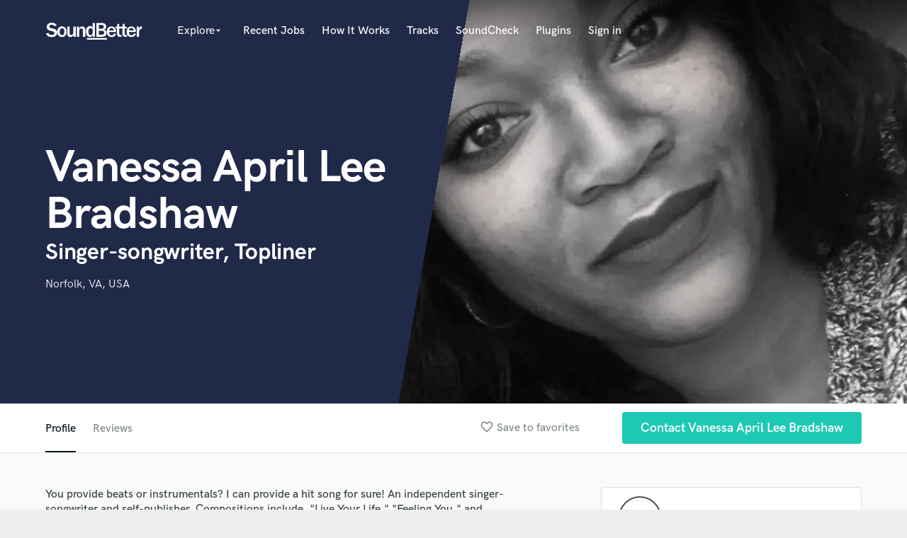

--- FILE ---
content_type: text/html; charset=utf-8
request_url: https://www.google.com/recaptcha/api2/anchor?ar=1&k=6Ldz1-ISAAAAAC-cNJnj4siHO0Gswu3die0mxASV&co=aHR0cHM6Ly93d3cuc291bmRiZXR0ZXIuY29tOjQ0Mw..&hl=en&v=N67nZn4AqZkNcbeMu4prBgzg&size=normal&anchor-ms=20000&execute-ms=30000&cb=z32utpsa1d5e
body_size: 49428
content:
<!DOCTYPE HTML><html dir="ltr" lang="en"><head><meta http-equiv="Content-Type" content="text/html; charset=UTF-8">
<meta http-equiv="X-UA-Compatible" content="IE=edge">
<title>reCAPTCHA</title>
<style type="text/css">
/* cyrillic-ext */
@font-face {
  font-family: 'Roboto';
  font-style: normal;
  font-weight: 400;
  font-stretch: 100%;
  src: url(//fonts.gstatic.com/s/roboto/v48/KFO7CnqEu92Fr1ME7kSn66aGLdTylUAMa3GUBHMdazTgWw.woff2) format('woff2');
  unicode-range: U+0460-052F, U+1C80-1C8A, U+20B4, U+2DE0-2DFF, U+A640-A69F, U+FE2E-FE2F;
}
/* cyrillic */
@font-face {
  font-family: 'Roboto';
  font-style: normal;
  font-weight: 400;
  font-stretch: 100%;
  src: url(//fonts.gstatic.com/s/roboto/v48/KFO7CnqEu92Fr1ME7kSn66aGLdTylUAMa3iUBHMdazTgWw.woff2) format('woff2');
  unicode-range: U+0301, U+0400-045F, U+0490-0491, U+04B0-04B1, U+2116;
}
/* greek-ext */
@font-face {
  font-family: 'Roboto';
  font-style: normal;
  font-weight: 400;
  font-stretch: 100%;
  src: url(//fonts.gstatic.com/s/roboto/v48/KFO7CnqEu92Fr1ME7kSn66aGLdTylUAMa3CUBHMdazTgWw.woff2) format('woff2');
  unicode-range: U+1F00-1FFF;
}
/* greek */
@font-face {
  font-family: 'Roboto';
  font-style: normal;
  font-weight: 400;
  font-stretch: 100%;
  src: url(//fonts.gstatic.com/s/roboto/v48/KFO7CnqEu92Fr1ME7kSn66aGLdTylUAMa3-UBHMdazTgWw.woff2) format('woff2');
  unicode-range: U+0370-0377, U+037A-037F, U+0384-038A, U+038C, U+038E-03A1, U+03A3-03FF;
}
/* math */
@font-face {
  font-family: 'Roboto';
  font-style: normal;
  font-weight: 400;
  font-stretch: 100%;
  src: url(//fonts.gstatic.com/s/roboto/v48/KFO7CnqEu92Fr1ME7kSn66aGLdTylUAMawCUBHMdazTgWw.woff2) format('woff2');
  unicode-range: U+0302-0303, U+0305, U+0307-0308, U+0310, U+0312, U+0315, U+031A, U+0326-0327, U+032C, U+032F-0330, U+0332-0333, U+0338, U+033A, U+0346, U+034D, U+0391-03A1, U+03A3-03A9, U+03B1-03C9, U+03D1, U+03D5-03D6, U+03F0-03F1, U+03F4-03F5, U+2016-2017, U+2034-2038, U+203C, U+2040, U+2043, U+2047, U+2050, U+2057, U+205F, U+2070-2071, U+2074-208E, U+2090-209C, U+20D0-20DC, U+20E1, U+20E5-20EF, U+2100-2112, U+2114-2115, U+2117-2121, U+2123-214F, U+2190, U+2192, U+2194-21AE, U+21B0-21E5, U+21F1-21F2, U+21F4-2211, U+2213-2214, U+2216-22FF, U+2308-230B, U+2310, U+2319, U+231C-2321, U+2336-237A, U+237C, U+2395, U+239B-23B7, U+23D0, U+23DC-23E1, U+2474-2475, U+25AF, U+25B3, U+25B7, U+25BD, U+25C1, U+25CA, U+25CC, U+25FB, U+266D-266F, U+27C0-27FF, U+2900-2AFF, U+2B0E-2B11, U+2B30-2B4C, U+2BFE, U+3030, U+FF5B, U+FF5D, U+1D400-1D7FF, U+1EE00-1EEFF;
}
/* symbols */
@font-face {
  font-family: 'Roboto';
  font-style: normal;
  font-weight: 400;
  font-stretch: 100%;
  src: url(//fonts.gstatic.com/s/roboto/v48/KFO7CnqEu92Fr1ME7kSn66aGLdTylUAMaxKUBHMdazTgWw.woff2) format('woff2');
  unicode-range: U+0001-000C, U+000E-001F, U+007F-009F, U+20DD-20E0, U+20E2-20E4, U+2150-218F, U+2190, U+2192, U+2194-2199, U+21AF, U+21E6-21F0, U+21F3, U+2218-2219, U+2299, U+22C4-22C6, U+2300-243F, U+2440-244A, U+2460-24FF, U+25A0-27BF, U+2800-28FF, U+2921-2922, U+2981, U+29BF, U+29EB, U+2B00-2BFF, U+4DC0-4DFF, U+FFF9-FFFB, U+10140-1018E, U+10190-1019C, U+101A0, U+101D0-101FD, U+102E0-102FB, U+10E60-10E7E, U+1D2C0-1D2D3, U+1D2E0-1D37F, U+1F000-1F0FF, U+1F100-1F1AD, U+1F1E6-1F1FF, U+1F30D-1F30F, U+1F315, U+1F31C, U+1F31E, U+1F320-1F32C, U+1F336, U+1F378, U+1F37D, U+1F382, U+1F393-1F39F, U+1F3A7-1F3A8, U+1F3AC-1F3AF, U+1F3C2, U+1F3C4-1F3C6, U+1F3CA-1F3CE, U+1F3D4-1F3E0, U+1F3ED, U+1F3F1-1F3F3, U+1F3F5-1F3F7, U+1F408, U+1F415, U+1F41F, U+1F426, U+1F43F, U+1F441-1F442, U+1F444, U+1F446-1F449, U+1F44C-1F44E, U+1F453, U+1F46A, U+1F47D, U+1F4A3, U+1F4B0, U+1F4B3, U+1F4B9, U+1F4BB, U+1F4BF, U+1F4C8-1F4CB, U+1F4D6, U+1F4DA, U+1F4DF, U+1F4E3-1F4E6, U+1F4EA-1F4ED, U+1F4F7, U+1F4F9-1F4FB, U+1F4FD-1F4FE, U+1F503, U+1F507-1F50B, U+1F50D, U+1F512-1F513, U+1F53E-1F54A, U+1F54F-1F5FA, U+1F610, U+1F650-1F67F, U+1F687, U+1F68D, U+1F691, U+1F694, U+1F698, U+1F6AD, U+1F6B2, U+1F6B9-1F6BA, U+1F6BC, U+1F6C6-1F6CF, U+1F6D3-1F6D7, U+1F6E0-1F6EA, U+1F6F0-1F6F3, U+1F6F7-1F6FC, U+1F700-1F7FF, U+1F800-1F80B, U+1F810-1F847, U+1F850-1F859, U+1F860-1F887, U+1F890-1F8AD, U+1F8B0-1F8BB, U+1F8C0-1F8C1, U+1F900-1F90B, U+1F93B, U+1F946, U+1F984, U+1F996, U+1F9E9, U+1FA00-1FA6F, U+1FA70-1FA7C, U+1FA80-1FA89, U+1FA8F-1FAC6, U+1FACE-1FADC, U+1FADF-1FAE9, U+1FAF0-1FAF8, U+1FB00-1FBFF;
}
/* vietnamese */
@font-face {
  font-family: 'Roboto';
  font-style: normal;
  font-weight: 400;
  font-stretch: 100%;
  src: url(//fonts.gstatic.com/s/roboto/v48/KFO7CnqEu92Fr1ME7kSn66aGLdTylUAMa3OUBHMdazTgWw.woff2) format('woff2');
  unicode-range: U+0102-0103, U+0110-0111, U+0128-0129, U+0168-0169, U+01A0-01A1, U+01AF-01B0, U+0300-0301, U+0303-0304, U+0308-0309, U+0323, U+0329, U+1EA0-1EF9, U+20AB;
}
/* latin-ext */
@font-face {
  font-family: 'Roboto';
  font-style: normal;
  font-weight: 400;
  font-stretch: 100%;
  src: url(//fonts.gstatic.com/s/roboto/v48/KFO7CnqEu92Fr1ME7kSn66aGLdTylUAMa3KUBHMdazTgWw.woff2) format('woff2');
  unicode-range: U+0100-02BA, U+02BD-02C5, U+02C7-02CC, U+02CE-02D7, U+02DD-02FF, U+0304, U+0308, U+0329, U+1D00-1DBF, U+1E00-1E9F, U+1EF2-1EFF, U+2020, U+20A0-20AB, U+20AD-20C0, U+2113, U+2C60-2C7F, U+A720-A7FF;
}
/* latin */
@font-face {
  font-family: 'Roboto';
  font-style: normal;
  font-weight: 400;
  font-stretch: 100%;
  src: url(//fonts.gstatic.com/s/roboto/v48/KFO7CnqEu92Fr1ME7kSn66aGLdTylUAMa3yUBHMdazQ.woff2) format('woff2');
  unicode-range: U+0000-00FF, U+0131, U+0152-0153, U+02BB-02BC, U+02C6, U+02DA, U+02DC, U+0304, U+0308, U+0329, U+2000-206F, U+20AC, U+2122, U+2191, U+2193, U+2212, U+2215, U+FEFF, U+FFFD;
}
/* cyrillic-ext */
@font-face {
  font-family: 'Roboto';
  font-style: normal;
  font-weight: 500;
  font-stretch: 100%;
  src: url(//fonts.gstatic.com/s/roboto/v48/KFO7CnqEu92Fr1ME7kSn66aGLdTylUAMa3GUBHMdazTgWw.woff2) format('woff2');
  unicode-range: U+0460-052F, U+1C80-1C8A, U+20B4, U+2DE0-2DFF, U+A640-A69F, U+FE2E-FE2F;
}
/* cyrillic */
@font-face {
  font-family: 'Roboto';
  font-style: normal;
  font-weight: 500;
  font-stretch: 100%;
  src: url(//fonts.gstatic.com/s/roboto/v48/KFO7CnqEu92Fr1ME7kSn66aGLdTylUAMa3iUBHMdazTgWw.woff2) format('woff2');
  unicode-range: U+0301, U+0400-045F, U+0490-0491, U+04B0-04B1, U+2116;
}
/* greek-ext */
@font-face {
  font-family: 'Roboto';
  font-style: normal;
  font-weight: 500;
  font-stretch: 100%;
  src: url(//fonts.gstatic.com/s/roboto/v48/KFO7CnqEu92Fr1ME7kSn66aGLdTylUAMa3CUBHMdazTgWw.woff2) format('woff2');
  unicode-range: U+1F00-1FFF;
}
/* greek */
@font-face {
  font-family: 'Roboto';
  font-style: normal;
  font-weight: 500;
  font-stretch: 100%;
  src: url(//fonts.gstatic.com/s/roboto/v48/KFO7CnqEu92Fr1ME7kSn66aGLdTylUAMa3-UBHMdazTgWw.woff2) format('woff2');
  unicode-range: U+0370-0377, U+037A-037F, U+0384-038A, U+038C, U+038E-03A1, U+03A3-03FF;
}
/* math */
@font-face {
  font-family: 'Roboto';
  font-style: normal;
  font-weight: 500;
  font-stretch: 100%;
  src: url(//fonts.gstatic.com/s/roboto/v48/KFO7CnqEu92Fr1ME7kSn66aGLdTylUAMawCUBHMdazTgWw.woff2) format('woff2');
  unicode-range: U+0302-0303, U+0305, U+0307-0308, U+0310, U+0312, U+0315, U+031A, U+0326-0327, U+032C, U+032F-0330, U+0332-0333, U+0338, U+033A, U+0346, U+034D, U+0391-03A1, U+03A3-03A9, U+03B1-03C9, U+03D1, U+03D5-03D6, U+03F0-03F1, U+03F4-03F5, U+2016-2017, U+2034-2038, U+203C, U+2040, U+2043, U+2047, U+2050, U+2057, U+205F, U+2070-2071, U+2074-208E, U+2090-209C, U+20D0-20DC, U+20E1, U+20E5-20EF, U+2100-2112, U+2114-2115, U+2117-2121, U+2123-214F, U+2190, U+2192, U+2194-21AE, U+21B0-21E5, U+21F1-21F2, U+21F4-2211, U+2213-2214, U+2216-22FF, U+2308-230B, U+2310, U+2319, U+231C-2321, U+2336-237A, U+237C, U+2395, U+239B-23B7, U+23D0, U+23DC-23E1, U+2474-2475, U+25AF, U+25B3, U+25B7, U+25BD, U+25C1, U+25CA, U+25CC, U+25FB, U+266D-266F, U+27C0-27FF, U+2900-2AFF, U+2B0E-2B11, U+2B30-2B4C, U+2BFE, U+3030, U+FF5B, U+FF5D, U+1D400-1D7FF, U+1EE00-1EEFF;
}
/* symbols */
@font-face {
  font-family: 'Roboto';
  font-style: normal;
  font-weight: 500;
  font-stretch: 100%;
  src: url(//fonts.gstatic.com/s/roboto/v48/KFO7CnqEu92Fr1ME7kSn66aGLdTylUAMaxKUBHMdazTgWw.woff2) format('woff2');
  unicode-range: U+0001-000C, U+000E-001F, U+007F-009F, U+20DD-20E0, U+20E2-20E4, U+2150-218F, U+2190, U+2192, U+2194-2199, U+21AF, U+21E6-21F0, U+21F3, U+2218-2219, U+2299, U+22C4-22C6, U+2300-243F, U+2440-244A, U+2460-24FF, U+25A0-27BF, U+2800-28FF, U+2921-2922, U+2981, U+29BF, U+29EB, U+2B00-2BFF, U+4DC0-4DFF, U+FFF9-FFFB, U+10140-1018E, U+10190-1019C, U+101A0, U+101D0-101FD, U+102E0-102FB, U+10E60-10E7E, U+1D2C0-1D2D3, U+1D2E0-1D37F, U+1F000-1F0FF, U+1F100-1F1AD, U+1F1E6-1F1FF, U+1F30D-1F30F, U+1F315, U+1F31C, U+1F31E, U+1F320-1F32C, U+1F336, U+1F378, U+1F37D, U+1F382, U+1F393-1F39F, U+1F3A7-1F3A8, U+1F3AC-1F3AF, U+1F3C2, U+1F3C4-1F3C6, U+1F3CA-1F3CE, U+1F3D4-1F3E0, U+1F3ED, U+1F3F1-1F3F3, U+1F3F5-1F3F7, U+1F408, U+1F415, U+1F41F, U+1F426, U+1F43F, U+1F441-1F442, U+1F444, U+1F446-1F449, U+1F44C-1F44E, U+1F453, U+1F46A, U+1F47D, U+1F4A3, U+1F4B0, U+1F4B3, U+1F4B9, U+1F4BB, U+1F4BF, U+1F4C8-1F4CB, U+1F4D6, U+1F4DA, U+1F4DF, U+1F4E3-1F4E6, U+1F4EA-1F4ED, U+1F4F7, U+1F4F9-1F4FB, U+1F4FD-1F4FE, U+1F503, U+1F507-1F50B, U+1F50D, U+1F512-1F513, U+1F53E-1F54A, U+1F54F-1F5FA, U+1F610, U+1F650-1F67F, U+1F687, U+1F68D, U+1F691, U+1F694, U+1F698, U+1F6AD, U+1F6B2, U+1F6B9-1F6BA, U+1F6BC, U+1F6C6-1F6CF, U+1F6D3-1F6D7, U+1F6E0-1F6EA, U+1F6F0-1F6F3, U+1F6F7-1F6FC, U+1F700-1F7FF, U+1F800-1F80B, U+1F810-1F847, U+1F850-1F859, U+1F860-1F887, U+1F890-1F8AD, U+1F8B0-1F8BB, U+1F8C0-1F8C1, U+1F900-1F90B, U+1F93B, U+1F946, U+1F984, U+1F996, U+1F9E9, U+1FA00-1FA6F, U+1FA70-1FA7C, U+1FA80-1FA89, U+1FA8F-1FAC6, U+1FACE-1FADC, U+1FADF-1FAE9, U+1FAF0-1FAF8, U+1FB00-1FBFF;
}
/* vietnamese */
@font-face {
  font-family: 'Roboto';
  font-style: normal;
  font-weight: 500;
  font-stretch: 100%;
  src: url(//fonts.gstatic.com/s/roboto/v48/KFO7CnqEu92Fr1ME7kSn66aGLdTylUAMa3OUBHMdazTgWw.woff2) format('woff2');
  unicode-range: U+0102-0103, U+0110-0111, U+0128-0129, U+0168-0169, U+01A0-01A1, U+01AF-01B0, U+0300-0301, U+0303-0304, U+0308-0309, U+0323, U+0329, U+1EA0-1EF9, U+20AB;
}
/* latin-ext */
@font-face {
  font-family: 'Roboto';
  font-style: normal;
  font-weight: 500;
  font-stretch: 100%;
  src: url(//fonts.gstatic.com/s/roboto/v48/KFO7CnqEu92Fr1ME7kSn66aGLdTylUAMa3KUBHMdazTgWw.woff2) format('woff2');
  unicode-range: U+0100-02BA, U+02BD-02C5, U+02C7-02CC, U+02CE-02D7, U+02DD-02FF, U+0304, U+0308, U+0329, U+1D00-1DBF, U+1E00-1E9F, U+1EF2-1EFF, U+2020, U+20A0-20AB, U+20AD-20C0, U+2113, U+2C60-2C7F, U+A720-A7FF;
}
/* latin */
@font-face {
  font-family: 'Roboto';
  font-style: normal;
  font-weight: 500;
  font-stretch: 100%;
  src: url(//fonts.gstatic.com/s/roboto/v48/KFO7CnqEu92Fr1ME7kSn66aGLdTylUAMa3yUBHMdazQ.woff2) format('woff2');
  unicode-range: U+0000-00FF, U+0131, U+0152-0153, U+02BB-02BC, U+02C6, U+02DA, U+02DC, U+0304, U+0308, U+0329, U+2000-206F, U+20AC, U+2122, U+2191, U+2193, U+2212, U+2215, U+FEFF, U+FFFD;
}
/* cyrillic-ext */
@font-face {
  font-family: 'Roboto';
  font-style: normal;
  font-weight: 900;
  font-stretch: 100%;
  src: url(//fonts.gstatic.com/s/roboto/v48/KFO7CnqEu92Fr1ME7kSn66aGLdTylUAMa3GUBHMdazTgWw.woff2) format('woff2');
  unicode-range: U+0460-052F, U+1C80-1C8A, U+20B4, U+2DE0-2DFF, U+A640-A69F, U+FE2E-FE2F;
}
/* cyrillic */
@font-face {
  font-family: 'Roboto';
  font-style: normal;
  font-weight: 900;
  font-stretch: 100%;
  src: url(//fonts.gstatic.com/s/roboto/v48/KFO7CnqEu92Fr1ME7kSn66aGLdTylUAMa3iUBHMdazTgWw.woff2) format('woff2');
  unicode-range: U+0301, U+0400-045F, U+0490-0491, U+04B0-04B1, U+2116;
}
/* greek-ext */
@font-face {
  font-family: 'Roboto';
  font-style: normal;
  font-weight: 900;
  font-stretch: 100%;
  src: url(//fonts.gstatic.com/s/roboto/v48/KFO7CnqEu92Fr1ME7kSn66aGLdTylUAMa3CUBHMdazTgWw.woff2) format('woff2');
  unicode-range: U+1F00-1FFF;
}
/* greek */
@font-face {
  font-family: 'Roboto';
  font-style: normal;
  font-weight: 900;
  font-stretch: 100%;
  src: url(//fonts.gstatic.com/s/roboto/v48/KFO7CnqEu92Fr1ME7kSn66aGLdTylUAMa3-UBHMdazTgWw.woff2) format('woff2');
  unicode-range: U+0370-0377, U+037A-037F, U+0384-038A, U+038C, U+038E-03A1, U+03A3-03FF;
}
/* math */
@font-face {
  font-family: 'Roboto';
  font-style: normal;
  font-weight: 900;
  font-stretch: 100%;
  src: url(//fonts.gstatic.com/s/roboto/v48/KFO7CnqEu92Fr1ME7kSn66aGLdTylUAMawCUBHMdazTgWw.woff2) format('woff2');
  unicode-range: U+0302-0303, U+0305, U+0307-0308, U+0310, U+0312, U+0315, U+031A, U+0326-0327, U+032C, U+032F-0330, U+0332-0333, U+0338, U+033A, U+0346, U+034D, U+0391-03A1, U+03A3-03A9, U+03B1-03C9, U+03D1, U+03D5-03D6, U+03F0-03F1, U+03F4-03F5, U+2016-2017, U+2034-2038, U+203C, U+2040, U+2043, U+2047, U+2050, U+2057, U+205F, U+2070-2071, U+2074-208E, U+2090-209C, U+20D0-20DC, U+20E1, U+20E5-20EF, U+2100-2112, U+2114-2115, U+2117-2121, U+2123-214F, U+2190, U+2192, U+2194-21AE, U+21B0-21E5, U+21F1-21F2, U+21F4-2211, U+2213-2214, U+2216-22FF, U+2308-230B, U+2310, U+2319, U+231C-2321, U+2336-237A, U+237C, U+2395, U+239B-23B7, U+23D0, U+23DC-23E1, U+2474-2475, U+25AF, U+25B3, U+25B7, U+25BD, U+25C1, U+25CA, U+25CC, U+25FB, U+266D-266F, U+27C0-27FF, U+2900-2AFF, U+2B0E-2B11, U+2B30-2B4C, U+2BFE, U+3030, U+FF5B, U+FF5D, U+1D400-1D7FF, U+1EE00-1EEFF;
}
/* symbols */
@font-face {
  font-family: 'Roboto';
  font-style: normal;
  font-weight: 900;
  font-stretch: 100%;
  src: url(//fonts.gstatic.com/s/roboto/v48/KFO7CnqEu92Fr1ME7kSn66aGLdTylUAMaxKUBHMdazTgWw.woff2) format('woff2');
  unicode-range: U+0001-000C, U+000E-001F, U+007F-009F, U+20DD-20E0, U+20E2-20E4, U+2150-218F, U+2190, U+2192, U+2194-2199, U+21AF, U+21E6-21F0, U+21F3, U+2218-2219, U+2299, U+22C4-22C6, U+2300-243F, U+2440-244A, U+2460-24FF, U+25A0-27BF, U+2800-28FF, U+2921-2922, U+2981, U+29BF, U+29EB, U+2B00-2BFF, U+4DC0-4DFF, U+FFF9-FFFB, U+10140-1018E, U+10190-1019C, U+101A0, U+101D0-101FD, U+102E0-102FB, U+10E60-10E7E, U+1D2C0-1D2D3, U+1D2E0-1D37F, U+1F000-1F0FF, U+1F100-1F1AD, U+1F1E6-1F1FF, U+1F30D-1F30F, U+1F315, U+1F31C, U+1F31E, U+1F320-1F32C, U+1F336, U+1F378, U+1F37D, U+1F382, U+1F393-1F39F, U+1F3A7-1F3A8, U+1F3AC-1F3AF, U+1F3C2, U+1F3C4-1F3C6, U+1F3CA-1F3CE, U+1F3D4-1F3E0, U+1F3ED, U+1F3F1-1F3F3, U+1F3F5-1F3F7, U+1F408, U+1F415, U+1F41F, U+1F426, U+1F43F, U+1F441-1F442, U+1F444, U+1F446-1F449, U+1F44C-1F44E, U+1F453, U+1F46A, U+1F47D, U+1F4A3, U+1F4B0, U+1F4B3, U+1F4B9, U+1F4BB, U+1F4BF, U+1F4C8-1F4CB, U+1F4D6, U+1F4DA, U+1F4DF, U+1F4E3-1F4E6, U+1F4EA-1F4ED, U+1F4F7, U+1F4F9-1F4FB, U+1F4FD-1F4FE, U+1F503, U+1F507-1F50B, U+1F50D, U+1F512-1F513, U+1F53E-1F54A, U+1F54F-1F5FA, U+1F610, U+1F650-1F67F, U+1F687, U+1F68D, U+1F691, U+1F694, U+1F698, U+1F6AD, U+1F6B2, U+1F6B9-1F6BA, U+1F6BC, U+1F6C6-1F6CF, U+1F6D3-1F6D7, U+1F6E0-1F6EA, U+1F6F0-1F6F3, U+1F6F7-1F6FC, U+1F700-1F7FF, U+1F800-1F80B, U+1F810-1F847, U+1F850-1F859, U+1F860-1F887, U+1F890-1F8AD, U+1F8B0-1F8BB, U+1F8C0-1F8C1, U+1F900-1F90B, U+1F93B, U+1F946, U+1F984, U+1F996, U+1F9E9, U+1FA00-1FA6F, U+1FA70-1FA7C, U+1FA80-1FA89, U+1FA8F-1FAC6, U+1FACE-1FADC, U+1FADF-1FAE9, U+1FAF0-1FAF8, U+1FB00-1FBFF;
}
/* vietnamese */
@font-face {
  font-family: 'Roboto';
  font-style: normal;
  font-weight: 900;
  font-stretch: 100%;
  src: url(//fonts.gstatic.com/s/roboto/v48/KFO7CnqEu92Fr1ME7kSn66aGLdTylUAMa3OUBHMdazTgWw.woff2) format('woff2');
  unicode-range: U+0102-0103, U+0110-0111, U+0128-0129, U+0168-0169, U+01A0-01A1, U+01AF-01B0, U+0300-0301, U+0303-0304, U+0308-0309, U+0323, U+0329, U+1EA0-1EF9, U+20AB;
}
/* latin-ext */
@font-face {
  font-family: 'Roboto';
  font-style: normal;
  font-weight: 900;
  font-stretch: 100%;
  src: url(//fonts.gstatic.com/s/roboto/v48/KFO7CnqEu92Fr1ME7kSn66aGLdTylUAMa3KUBHMdazTgWw.woff2) format('woff2');
  unicode-range: U+0100-02BA, U+02BD-02C5, U+02C7-02CC, U+02CE-02D7, U+02DD-02FF, U+0304, U+0308, U+0329, U+1D00-1DBF, U+1E00-1E9F, U+1EF2-1EFF, U+2020, U+20A0-20AB, U+20AD-20C0, U+2113, U+2C60-2C7F, U+A720-A7FF;
}
/* latin */
@font-face {
  font-family: 'Roboto';
  font-style: normal;
  font-weight: 900;
  font-stretch: 100%;
  src: url(//fonts.gstatic.com/s/roboto/v48/KFO7CnqEu92Fr1ME7kSn66aGLdTylUAMa3yUBHMdazQ.woff2) format('woff2');
  unicode-range: U+0000-00FF, U+0131, U+0152-0153, U+02BB-02BC, U+02C6, U+02DA, U+02DC, U+0304, U+0308, U+0329, U+2000-206F, U+20AC, U+2122, U+2191, U+2193, U+2212, U+2215, U+FEFF, U+FFFD;
}

</style>
<link rel="stylesheet" type="text/css" href="https://www.gstatic.com/recaptcha/releases/N67nZn4AqZkNcbeMu4prBgzg/styles__ltr.css">
<script nonce="77zAZmeRDdqD0nlPV-QxHQ" type="text/javascript">window['__recaptcha_api'] = 'https://www.google.com/recaptcha/api2/';</script>
<script type="text/javascript" src="https://www.gstatic.com/recaptcha/releases/N67nZn4AqZkNcbeMu4prBgzg/recaptcha__en.js" nonce="77zAZmeRDdqD0nlPV-QxHQ">
      
    </script></head>
<body><div id="rc-anchor-alert" class="rc-anchor-alert"></div>
<input type="hidden" id="recaptcha-token" value="[base64]">
<script type="text/javascript" nonce="77zAZmeRDdqD0nlPV-QxHQ">
      recaptcha.anchor.Main.init("[\x22ainput\x22,[\x22bgdata\x22,\x22\x22,\[base64]/[base64]/[base64]/bmV3IHJbeF0oY1swXSk6RT09Mj9uZXcgclt4XShjWzBdLGNbMV0pOkU9PTM/bmV3IHJbeF0oY1swXSxjWzFdLGNbMl0pOkU9PTQ/[base64]/[base64]/[base64]/[base64]/[base64]/[base64]/[base64]/[base64]\x22,\[base64]\\u003d\x22,\x22wrXCt8KLfsOzccOUw5zCosKDHsOFBcKYw7YewpMuwp7CiMKNw6Qhwp5uw7TDhcKTDcKrWcKRZTbDlMKdw6U/FFXCocOOAH3DgxLDtWLCmEgRfwHCkxTDjU9DOkZEScOcZMOlw7ZoN1DCnxtMBMKWbjZVwqUHw6bDuMK2MsKwwpDChsKfw7NGw7ZaNcKhOX/DvcOIZcOnw5TDphfClcO1wpo8GsO/Nx7CksOhB1xgHcOTw7TCmQzDp8OKBE4AwqPDumbCusO8wrzDq8OKfxbDh8KVwpTCvHvCmmYcw6rDlMKDwroyw64UwqzCrsKdwrjDrVfDpMKTwpnDn0Nrwqhpw4YRw5nDusKJUMKBw58WIsOMX8KJaA/CjMKxwroTw7fChgfCmDoDWAzCniUxwoLDgCA7dyfCoz7Cp8ODYsKrwo8aXwzDh8KnPEI5w6DCncO0w4TCtMKBbsOwwpFlDFvCucOuVGMyw7/Crl7ChcKMw7LDvWzDrG/Cg8Khc01yO8Kyw5YeBnvDmcK6wr4SMGDCvsK9UsKQDiYyDsK/SzwnGsKbUcKYN3c2c8Kew4LDosKBGsKWURALw4nDtyQFw6PCszLDk8Kvw6QoAWfCisKzT8K6BMOUZMKpPzRBw7Amw5XCuy/DrMOcHkvCgMKwwoDDosKwNcKuBl4gGsKSw7jDpggZaVADwrrDjMO6NcOxGEV1OcOiwpjDksKFw6tcw5zDkMKBNyPDoXxmcxAjZMOAw6JJwpzDrlHDkMKWB8OvfsO3SGpVwphJeyJ2UFtVwoMlw5rDqsK+K8KPwojDkE/CrcOMNMOew5ljw5ENw6kCbExSdhvDsAhsYsKkwotSdjzDqsOHYk9+w4lhQcOvAsO0ZyEkw7MxE8OMw5bClsK7Zw/Cg8OkGmwzw7UQQy1tZsK+wqLChGBjPMOfw5zCrMKVwobDghXChcOCw5/[base64]/DvMOHwqtzDMOtO8O0L8Omd8KjwoU3w7QtAcOtw5Qbwo/Du0YMLsOLXMO4F8KINgPCoMKQNwHCu8KiwqrCsVTCl1kwU8OQwpTChSwvWBx/wq3Cj8OMwo4Ew6ECwr3CoBQow5/DtMOmwrYCFV3DlsKgBWdtHU3DtcKBw4Ujw71pGcK6b3jCjHECU8Krw4TDu1d1DXkUw6bCrylmwoUTwpbCgWbDlVt7N8KnbkbCjMKLwqcvbgbDkifCoQBKwqHDs8Kvd8OXw45Dw6TCmsKmO04wF8OBw63DrcKMR8OuRAfDv0o9RcKuw6DCihdpw4sGw6IoSEvDoMO2eC/DjnZGecOrw5IOUELCnlbDhsKEwoPClDHCu8KHw5pkwonDqioyI1wZB2RYw4diw6fCoSbCuS/Dm2tWw5dMJlA6OUnDucKqHcO8w4wjIyMNRDvDk8KEcx9ZfGQEWcO9asKlFipfdynDt8OJQ8O8KR5NVDxgaDI2wpjDvQpVE8Kawr/CqQfCrioBw4kEwo0SN2E6w4rCugHCjU7DlsKJw4JDw6sTcMOVwq5vwonCicKbDGHCicOaZMKfG8KHwr/Du8Ojw4XCqyjDrywPFwbCqhdDM1HCj8OIwoUZwr3DrcKTwqjDnQZnwr46J17Dnyo/wp7CvHrDhHZLwozDngrDsy/CvMKRw5oOOMOaG8K1w63CpsKaajoaw7fDmcOKBC0IaMObYznDvz8pw6/[base64]/wqpsK8OmZcK0XMOsd8OXwp3DrnbDucO/B8KZaUbDqCfCiQsJwqEowp3DlXrDvy3CqcKddsKud0rDucKkFMOLX8KPaSzCoMKsw6XDnllFC8OsEcKhw7DDozzDlMKiwozCv8KeYMKPw6fCvcOgw43DmBMuPMKVbMOAKhYUTsOEZybDnx7ClMKKYMK1Y8KswqzCoMO8PSbCvsKkwq/[base64]/CqwvCu0glAWrDscKWwrk8wq/Cr3bCqMKOwpV8w65yIgTCkQ5FwqHClcKqIcKHw5lpw6VxdMOVaFgSw6bCpUTDo8OTw4wDRGIAXH3CllPCmA9MwpHDrxPCr8OKaWTCq8K7eV/CpcK2JEtPw47DmMObwoHDsMOSGH89fMKZw7ZYHEdcwpIHHMK5XsKSw4JYVsKDL0YndMK9EMKWw5vDusOzw7ggTsKyOg/[base64]/Ctx17YsK7RVB5dsOTOsKwwoXDm8OtaFbCtXDDnBrDghNTwqtSw58EfcOPwrbDsGYaPl06w7ooPwRkwpHCgUliw58gw4VbwpNYKMOwaFMxwrXDoxrCsMOuw6rDssOowp5BOw/Cq0klw4rCtMO0woopwp8BwobDj37DhkvDnsO9asKmwpA5eQVQU8O/[base64]/CvivDvsOkwrkxDcKSw7VUw4lcBFJvwrsmbcKoPjjDm8OnCMO2csK4BcO8EsOzGBDCj8K6N8Otw7k4YQoowonCunPDhCHChcOgRTvDqU8VwrlHFMKcwp4Tw5Fbf8OtH8OPDSQ3bwhTw4oxwpnDjTzDugA7w73DgsKWZSMBC8Omwr7ChQZ/w5QdJcORw6rCmMKPwofCtkbCi1hPUm8zc8KdKcKXZsKKV8KLwrxsw6UJw6s5aMObw41Ke8OfakMPW8ORwrxtw6/DgA1tSCVCwpJdw6zDtGlfwqXDv8KHeC1MXMOvIV3DtSLCicKQC8OxPWvCtzLCnMKJA8KDwqFpw5nCu8KMIBPCt8KvUXAywqx8WjPDhVfDmA7Dp1/CtG9Tw4QOw6p+w4hIw4c2w5PDi8O3UsKwScKRwrbChsO8wqliZcOOMx3ClsKZw5LCrMKIwoEwDWnCnEHCjcOgMH4Kw4LDhMOXSxTCl2HCtB9jw7HCj8OuTT1ISmEywrAjw6bDtDMdw6N7ecOBwoQkw7tPw5PCqyp2w7pGwo/CnlBXMsKMKcKbM33Dkm5zTsOkwrN9w4LDmQRRwpV8woAaYMKUw7RMwpfDncKFw707Qm/DoVfCrsO3ekvCqcOYRlDClMKhwrEDfE0SPAgRw74SYMKpHWZBMlEaOsKMGsK0w6kXbAHDhnY2w4wtwrR5w4vCk3PCkcOnUXwUHMOnJXELE3DDkG1PAMKUw5AObcKEY1TDlyojMQfDsMO7w4nCnsKkw4DDiVvDq8KRGh/Cu8O6w5DDlsK+w4dqJF8iw45Jf8KRwo5Bw7IzLMK4Dx/DpsO7w7LDusOKw4/[base64]/[base64]/wp3CjRvDohBWwo7DpsK8w7vCv8OWwrhoV8OxJVU2CsKYe1JjaRVDw5vCtiM8wr0Uwp5vw7DDlCNhwrDCiAscw4Bawqp5aQLDjMKewrRqw5lbPh0fw59pw6rCisK+OAIWVmzDjXvCrMKOwqXDkRECw5gpw7nDhx/DpcK4wo7Ct39aw5dRw6VFLsO/wqDCqRXCrU4WfCBrwp3DuWfDlzvCtlBHwoXCnHXCuF0Tw58Zw4XDmSfCr8KudsKtwpXDssOpw6khFzx2w6p6DMKqwrjCglPCvcKsw4s5wr/CmsKOw6DDuixmwqPCkSp+M8ONBCt8wrjDkMOow6XDj2laf8OiFsOnw6h3a8OuGl9vwo0GR8OPw4FQw4M8w6rCpEcZw5XDv8Kmw43DhMOjAHkCMcO+Gy/DuEfDiidjw6fCn8KpwpLCuSbDqMOiehvDosOYwo3CjMOYVjHCsVnCmHMawpPDrsKnZMKne8KBw5tlwrnCn8OewpsiwqLDsMKRwqTDhQ/DiU5JfMOAwo0IBVXCj8Kfw6nCrMOsw7HCt33CpMKCw7rDuAPDjcKOw4PCgcKHw6x2KiVICsOLwqE+wrd6M8OYHjQ2BcKmBWbDv8KxLsKBw5PCuQnCpiNUbUlZw7zDtAEPQVTCgMKqHnrDiMKHw7V7OW/CihrDi8OQw7ozw47Dh8KJaSvDv8O+w4BReMKywqzCtcKgDjF4dHjCgi4Xwo5zfMKwPsOlwogWwqg7w7HCqMOzB8Ovw5BGwojDjsOnwrkgw5/DilTDt8OOVVRywqzCs1Y+M8KeQsOBwoTDtcOuw7jDtHLCo8KRRGg3w4XDoV/CnWPDrW3DssKvwoUJwpXCp8Oxwr99Oi5APsKmE08FwojDs1J4ax9ncMOqWsOSw4vDvSI4wqnDtQ47w7/DmMOWwo5UwqnCtnLClnDCrMKwasKKL8Oiw4kmwrxuw7XCh8O7eXBSdhvCocKaw5pAw7HCnwQ/[base64]/CnsKXfcOHexbCjMKWN0DDhMOgwpZZBRlyw4QQCm9ZdsO9wodRwqXCscOMw5lESXnCr0IAwqlsw5NVw4lcw7hKw7nCrsKswocuSMKMFhDCnMK2wqRLwrbDgWnDosO9w7c5NjJCw5fDq8KFw7ZjMRtow5nCj2PCvsOReMKuw7/Csnt7woJhw6Izwq3CrsKaw516Z1zDpC/DrUXCtcOUVcK6wqs/w7zDucO3fAPCtVnCoDDCmETChcK5V8O5b8OibVHDmcO+w4PCg8OrDcKsw4XDpsOPacK/JMOlKcOCw413SMOgPMK9w6XDi8KYwrg2wrRFwqZTw7k0w5rDscKqw6fCocK/Rh0OOz5CcVVFwoUFw6XDmcOtw7DCp0LCrcOuZBI7wooWCUM9w5lyUkrDth/ChA0dwpRywqQiwrV0wpshwoHDkRIlasOyw6jDtzphwqjCvVrDksKQTMKbw5vDkMOOwpbDnsOaw6fDuxbClHV4w7HCmxFXE8Omw5ghwojCuxDDosKZWMKowoHDicO/[base64]/DqMKPwqgRwo/DpcOVdVnCoMKkwpTDjxFELMOZw58swqbDtcO7LMKgRCbDhBXDvzDDlWc1RMKzewnCgMKkwo5ywoQbb8Kfw7LCuxzDmsOaB03CnFM6NcKZcsK/OH7CowTCsn/CmkZLfcOTwpDDvj1SPERMWDBxRmVEw6FRLVXDlX3DtcKHw4/[base64]/FMKVw5rCgGdgwrliZsO/PsKZwpR/UcKEJcKTOTYDw7hffypoTcOQw6PDrT/CgR9dw7zDtsKiR8OpwofDtivCicKaQMOUL2FyDMKAfT5ywoVowqEtw7Yvw7Izw5kXQcOqw7gswqjCgcOcwqAVwpXDkkQ9WMKkX8OBIMKSw67Dk3EDS8KAGcKnR23CmkTDn2XDhWcxU2jCvxcfw7XDiwDCmWInAsKaw57DmcKYwqDCnEY4G8OYOWsdw650wqrDnS/CjcOzw749w77ClMK2XsOSSsKpasKmFcOlwpwlJMObGFJlJcK5w6jCvcOkwrjCrsKDw4HCqsKFHWFAAlPChcOdPEJvbjwUVSlcw7zCsMKtMBbCksKFGDTCuH9twoI8w7PCgMKTw4JzGcOPwrwRXDTCisKIw4MCfjHCmyd7w5LCtcKuwrTCkx/[base64]/DusKTEkjCl8Kaw55KScKTEBU+MA3DrH8QwqIZJDHDmAbDiMOiw7oPwrIZw7wjPMKNwrVrEMKjwqk8Wh0Zw7bDvsOXIMKJSWE/wpNOQMKRwqxeAxF+w7fDgcOkw74fc3rCosO1L8OHw5/CucKfw6PDjhHCpcK7BArDuVbDgkDDmCJ4BsKjwoDDtyDCviQqQRbDoCppw4rDocOVEFs6w5R/wroewoPDi8O8w588wroKwo3DhsK2IsOqbMKGPsK2w6fCqMKowrkcQMO+REBLw6zCg8K7QXFWPHx8R0puw7rCjks1HwQPEGHDnW/DnQzCsFQnwqzDp2kvw4vCjgbCoMOBw747aA87PMKfJ0PDosK1wok2OlLCpHYdw4nDisKmBMOwOijChjM5w5EjwqIOBMOYI8Obw4XCk8KRwpp4PStadUXDkxrDpxbDncOkw54+XcKvwprDky0aID/DnBDDnMK+w53CoDQFw43CvsOZGMO8P0Yow4bCpU8hw7lHYMOAwobCrlDDo8K+wqRbEsOywpDCgEDDqRfDiMK4CzpgwpE9PnECaMK+wr02M3zCm8OAwqYnw5HDv8KOJRQlwpR6wp/[base64]/[base64]/[base64]/fMONw7fCu0YOw5vCgcKVcyrDrXZJw6MyKsKCR8O0ABR3KMOvw5rDm8OwJRghTzc7wpPDvi/DqGDDl8OeNj0BIMORFMOYwpUYDsO2wrbDpSHDji3DlTvCpRgDw4ZIVABqw4DDs8OuT0PDg8Kzw6PCs0QuwrV9w7LDlwfCvMKNCMK9w7LDncKDw63Dj1jDg8Olwp18BHfCjsKrw4TDkBdfw5QVERzDhAI2ZsOTwojDrGJEw4JaBEnDn8KBbX5iT2kIw4/CkMOhW1zDjQJ4wr8OwqLCkcOlYcKuL8K8w4MLw7NCGcKkwq3Dt8KKDQrCqn3DowMOworCpTtIMcKYUHIPJBFswpnCpsK4e1xSWxnCj8KrwpFYw5PCjsO/IsKNRcKqw5HCoQBJBXTDrD1Lwqcyw5nDm8OvdC1jwpDCk1NLw5zCt8K9F8OrQsOYeEB5wq3DqBLCuwTCtGMgSsKtw4t7Y2s7w45TbArChw0eTsKRw7HClA9pwpDCmAPCpMKdw6vDpzbDp8KyPcKFw6rCjXPDj8OWw43DiEPCv3wAwpE/wp8PPVXCnsO4w6PDu8ONCsOSASnCicOXemQCw5oGYDLDkR7ClFATD8OUX1vDsUXCvsKKwpDCusKCdnImwo/[base64]/EWPCpChFRgvCj8KgZ8OZwqIhw5FUwpZdw57CqcK1woJDw7DCqsKGw7R8wr/DsMKDw59+KcOOMcOlRMOID35ACgDDlMOALcK6w4LDv8K/w7HCnno1worCl3w6HmTCnWfDsWvCvMOieh7CvsKVERYEw7nCiMOzwq9hSsKRw5kuw4Qhwrw3FRZERsKEwo19w5rCrGbDo8KzIwDCuzDDncODwqdKYGphPxzCnsO8OcK8W8KcfsOuw78XwpzDgsOvEMOQwrIXNMOxR0DDlDIawpLCt8OZwpxRw5fCr8K/wplbesKOYcKfE8K9KMOSLAbDpSgaw5V9wqLDjwB/wo7CssKnwrjDtRYNcMOZw5geVUApw5NGw5JVJcKicsKGw43Dgyo3WsK8BGHChhEow61pSlrCusK2w5YmwqnCvcKRJGEKwqZwXDdQwrNzEMOBwqFpWMOIwqHDtFhOwrXCtMO4w7sRJQl/G8OvUzlHw4J1cMKkw5zCpsKww6I/wobDojRJwrtRw4pXTBgoBsOwLm/CuCrCkcOVwodSw7pDw7ECWVJJRcKiPCTDtcK8Q8OIeh51TmjDoEV1w6DCkncHLsKzw7JdwqFTw686wqB+WWM/G8K/fMK6w7Ylwqwnw7LDjsK9D8KIwotrAi0jYMKrwph7Oyw5ZRAhwonDmMOdDMKpNMOHFSrCjiLCvMKeXcKJOUtaw73Ds8O8a8Khwpl3HcOFJnDCmsOrw7HCr0PCkBhaw5nCicO8w60GfU5OGcKQOwvCsBXCmx8xw4rDi8O1w7jDsB/DpQxzJSNlbcKjwpEhNcOvw60Gwpx5c8Kjw4DDjsOtw7YKw5XCgyZxEBjDr8K9w6pnf8KZw6rDhMKhw7rCoy4SwqE7dHQmH3IQwpspw4pXw7EFZcKVNMO3wr7DjkZAFMO4w4XDisKkHV9Ww6bChFHDqBTDrBzCt8KxRgZcZMODe8O2w5pvw6fCgFDCpMOuw7bCnsO/w6MXYUhkc8OUB33DjsO9Kz1+w4gIwojDs8O/w53Cs8Oew5vClw95w4nCksKLwpJAwpHCmgNowpHDjcKHw6oPwr4+DsKnHcOnw4nDrn9+ZQwpwpHDkMKdwqPCtBfDmHPDvCDCplzDmErDq1pbwppSXBfCk8Kqw7rCmcK+wplqPCPCs8KfwozDs30NecKUw4/Ct2NHwpdvF3c3woAnFlnDhHhuw78DMU5fwqvCgFYVwopLH8KTLhnDhVvCpsOJw5nDvMKDbMK/wr88wrzChcK5wpxUDMOCwpXCqMKWI8KwVwHDusKWAEXDt1VnLcKvwpHChMOea8K3ccKAwr7ChlzDhzbDswHCuSzCtsO1FT4lw6Vtwr7DosKdKVPDuGLCtQctw77DsMK2CMKDwoE0w519w5zDn8KJa8OJJkjDj8KCwo/DgFzCoULDmMOxw7FIJcKfeFMAYsKMGcK4VcK7H0ANHMKWwrp3InjDmsOaWMO0w4BYwpMeYihNwpp+wrzDrcKSScORwqYqw7nDn8K3wq/DihsXXMK+w7TDmn/DmsKaw5FVw4EuwpzCm8KPwq/CmxRZwrNpwrlqwpnCqgTChyFcfEgGJ8KZwplUWMOsw7LCj3vDt8OZwqkXT8OnSC7CosKoGx4sZSkXwoh2wrN4a1PDg8OoTEzDrcKbE1g6w412BcOVwrjCvibChE7CrhDDrMOcwq3CusO4CsK0TGDDvVRyw4BRTMOfw7otw4owEcKGIT/Dr8KdTMKcw7rDgsKGdUA+IsK8wqrChEtfwofDjW/[base64]/DkMOPwqNfdcOdQsOnworDjcKeeUtmw6/Ci1fDpcKCAMOWwrbDuh/ClwIoOsOdTn9JF8O4w5dxw5Yiw5zCvcOEOAtpw4jCgzrDrsKifiN3w43CnTjCq8OzwqHDs0DCpUY+SGnDpjMuKsKLwr3CqzXDksOhAgTCmB1rC1JYWsKCY3nCpsOVwph1wqAIw6RIGsKIwpDDhcOXwq7Dn2zCh08/DcK2FMOvE2PCrcO6ZWILS8OwQU1WBXTDqsKCwrbDs1nCgcKTw7Akw5UDwoYMwqMXd0zCo8OxOsKyEcOXGMKAXMKlw7kGw7RAfBMAEn8qw7TCkFnDqjt1wp/[base64]/wrx1wrMYbWjDh8OZwqLDim4ASsOUG8KdRsKyTB80SsKeGsK2w6MRw67Ds2B6ED/CkR98MsOTOmEgfBYcLDYeCTvCkXHDpFLDoho7wrAyw65WbcO3BQsZd8KBw6rDj8KOw4rCmUUrw78HWsOsSsOaVw7Cpk54wq9jaWnCqzXCkcKowqHCpFgrEjfDs2weZ8KMwrwEKBdbCnpOYztPHXbCo0TCk8KsDBPDnQzDhEXCrgHDogrDjDrCuQTDjsOeC8K9M0/[base64]/[base64]/CoMOjYQAVwojDvsOlwqZsZxY1b8KDwqdkdMOmw7lqwq3Cn8K/PiVYwoXCvXoLw77CiAJXwoE3w4ZbNlzDtsOWw6jCpMOWVT/CnXPCh8K/A8Oxwp5FU0DDn3HDnBUxD8OdwrRsTsKaaAPCsAHCrRFhw58RKR/[base64]/SsOeW8K7McOUXMKwwqQWbsOXKx5Tw4PDiDVjw4ZIw5/DhADDgMOpRMOOFBfDpcKYw5fDtRYFwr0bbkN5w6YoAcKNAsORwoFwOTkjwoUdFl3DvklxMsOpWQppaMK4w4/ColgRYsK4T8OdTMOmG2fDp0nDqsO/wozCn8KXwqDDn8Okb8Kjw7EeUsKJw5gtwp7CsxhIwrlkw47Dmg/[base64]/DjxJMw64Hwq/CusKbH8OjChIOw5HCv39fw7/[base64]/DlcKbCGRgBz3Dm8OjwrEeG8K7w7rCh8OTw73DrRw8WH7CssKtwrPDkVIDwoLDocOkwrgFw7jDkMKnwqjDsMKqSxFtwqXDnHLDkGgQwp3CgMKxwo45AcKjw6l3fsKLwrFaI8KNwr3CqMKvKMODGMKtw7nDkm/DicKmw54jT8OQMsKPXMODw4rCm8OKC8OKVwjCpBQyw6Mbw5rDnMO7f8OAJMO7NMO6Am5CeV3CrTDCqcKwKxMZw4MBw5vDhU1GKAzCqUZweMOoPsKmw6HDp8OOworCoQnCj2zDh1Bzw4/CmSnCqsOXwojDnwDDlcKawplWw7F6w60cw5oFDCPDowXDoiQYwoDCp31aQcOMw6MdwqlnEcKlw5TCkcOKO8KwwrjDo0/ChzvCmDPDpcK8Lxg/wqdtQUEOwqLDni4eFjbChsKFDsKrJE/[base64]/CgMKfwpQ0wpJYwqXCrMKew6HDinVCJBVYw4lxE1g+XCPDhcKxw6t4VnJHfVE6wrjCkU/Di0PDmT7CvhjDrcKzYwUIw47DlwBbw7rCsMO7Ai7CmsKXd8KrwpdqRMKrw4lJHTbDlVrDi1TDi0JjwpN+w5QlQ8OywrcKw41UdxQFwrfClgfCn3kXw4c6cSfCgcK5VAA/[base64]/DkkQuLhPDm8OKwq4iw7vClMO4w5LCukbDrx07GRokRcOIw7lzbsOcwoDCkcK4dMO8TsKMwoZ+w5zDi3fCg8KRWk0iLg7DusKUI8Omw7XCoMKublbDqgLCu2kxw5/ChMOOwoECwofDjCPDrkLDp1JiQXlBFsK6b8KCe8O1w6ZDwoolJFPDgXo3w6tSGlvDvMK+wqxGd8KJwrAVfgFmwoZSw74WdcOuJzjDumh2WMKZHCg5b8K4wro0w6PDmMO0eQXDtyfDlTDCkcOpIwXCrsOsw4vCon/[base64]/CiRgLw7nCksKMKMK/w6JIBsOXFRpOLFVLw7Uxwp4BH8OvAnDDji8hAsOkwrfDtcKtw6wiDxjChsKvTUptLsKpwrzCvsKFw6/DrMOiwq/DkcOxw7vCq1BOSMKVw4poYipVwr/DhQzDj8KEworDpMO7EMOCwpTCssKiwprCogB+wrAUccOLwpkmwqxBwofDqcOZFVfCoXDCnzZ4wp8NDcOlwo3DucKwUcOOw7/CtMKmw55hETXDjsKSwonClMOOfH3DgGdzw4zDjhInw5/CmFTDpVJzTwd7UsO2YwRgXhHDkDvCmcKlwrXCtcODI3fCuXfCrythWQXCpsOyw40GwowbwoAqwoxoNUXCr3DCisKDUsKMDcOuWz4Hw4TCpk0ow6vCkljCmMOSd8OWayLCnsO/wq3CjcKUwpAkwpLCv8OUwrDDqy8+wpQrBF7CksK/w5bCk8K/b00kIjgAwpU5ecOdwrNdfMOxwqzDp8KhwqTCgsO8woZQw7jCpsKjwrhJwoMDwr3CqzVRUcKbcxI3woDDjcOgwoh1w7xKw7TCvjYuecKDGcKBA1I/VFNVKms0UgTCsgXDkzfCuMKGwpsXwofDmsORZWI7XSdZw5NVG8O5w6nDjMOWwr97U8ORw7IGVMOhwqokfsOfEmTCnsKrWTLCksObK00GG8OCw6ZEdwlBA1fCvcOOTmwkLQDCn2Nyw7vCgQ1JwofClRnDjQRyw5/CkMORJB7CvsO6bMOZw7duXMOxwqElw6NpwqbCq8O5wqIpYCzDvMOOGXQZwo/[base64]/CqsOIfsK4w6prG8K4wqNswrV+wrpIT8KTw7nCscOVw7JQHsKkOsKvaTbDjsO+wr7DssKbw6XDvW1DAcKewq/[base64]/CgVXCv8KjVwpxXA3CrTbDkcOYI8OlR3XCpsOjHi13AcOgV3nDt8K/LMOLw7pkP1EYw7fDgcKrwrvCrC8ow5nDmMK/HcKsPMOdXzfDm3JoXAHCmmXCsTbDqy0awrtSAMODwo9wF8KTT8OyDsKjwrIRH27CpMK0w44LPMOlwqUfwpvCuE4uw4LDqyobWnEIUgTCh8KdwrZlwqvDk8O7w4RTw7/CtUQNw5EjTMKDRcKtbcKCwrjDj8OaKEfDlncTwppswrw0wqM2w79xDcKYw4nCjjIMAMONBj/DtcKkFyDDhEk6JFbDtAnChl3DtMKUw59Hwq5qbVTDih5LwobCjMOEwrxYfsK7PhbDqATCnMO3wp4jL8OXw7ovcMOWwoTChMO2w4vCo8K7wq94w6oOAsKNwpwPwqDCvWZHBsKJw4/ClTxawoHChsOaRDlvw4hBwpPCgcKEwpQXJMKNwrQlworDtsOcLMKxGcK1w7JLGVzCi8Kvw5d6DS/Djy/CjRkMwoDCjkwowqnCt8OuMsODKB8GwpjDg8OzPVXDg8KrI2nDpxDDryzDhAgEe8ObNcKxRcOBw4lLw7szwq/DhcKPw6vDo2nCkcKwwpgEw5HDjV/[base64]/DgC3ClMOaS2rCr8OYw4E0fgzCmgvCrTvDr3PDh14nw6DCssOieWQow5Imw6vDj8KQwp4xAMO+YcKXw49Fw51aBcKpw4TCk8O0w51bVMOeaS/ClzvDp8KZXXbCsjxeP8OWwpxZw77DmcKCGHDDuysfC8KgEMKWNV8yw54lMcOoGcO3FMOfw75RwqlXbMKPw5AbClFywpVfHsKywqBqw4Bow6zCiXpsHcOmwqgsw6tAw4/ChMO2wpbCmMOaYcKzTwc2w49yO8O+wo/CoxPDkMKWwp/CvMOkPw/[base64]/DgcOjPMKWEjjCr116w4JFfwTCqSoWJcKEwpDDgWLDozBlDcOBWWbCsinClsOzN8O9wqjDhVskH8OwM8KawqMKw4TDsXfDvDsZw4bDk8K/[base64]/[base64]/w4ledMKvwrR1w6fCt8KyYsOjw7XDiMKfLmLDoivDtcKOw7rCmcK3cH1SH8O6fsO/woYKwokwC2QmLAt2wpTCow/Cp8K7XVfDj0nCtFArDlXDqTUXJ8KifsO9PDjCtHPDnMKbwrpnwp8eBF7ClsKsw4sRLHjCugDDkFl3fsObw5zDnRhjwqPCncKKFF0zw6PCnMO4TF/CgEAIw41wVsKXSsKxw6fDtHvDr8KGworCq8OmwrxYNMOgwovCsTEYwpfDkMO9XhbDgB49FArCqnLDj8Kcw51aJxvDok7DtsKewrg5wp/[base64]/DuVxZQ1nDnMKPw7bDiMOEw7ptCRHClCvCvjfDsMO+M3LCmC7CmsO5w7diwqbCj8KMZsKEw7YMEQwnwoHDmcKEJ0VjB8KHTMO7dBXDicOJwpFiTsOKFi8Vw4XCo8O3RMOaw5/[base64]/CjMOPMsOkeVxVcGnDicKYJzxxblooVMK8XX/DicOiTcOCF8ORwrDCnMKbc2HCpBVVwqzDhsOlwrfDlsOqdSDDn2XDvMKfwrYeaAfCqsOww5HCg8KGG8Kpw5o7H33CoGFHVRXDncKcLBLDvHvDvyNCw79RATzCkH5ww4bCsCN2wqjDjsO7w5LDlx/DlsK/wpR3wp7DiMOTw7QRw7QIwrjDnB7CusOXH05IdsKGTlATQcOUw4LCosO4w5DDm8KGw5/CqcO5SVbDuMOLwqzDisOKPmsHw4l6ECpXPMKFEMKbRMKJwpVqw7lDNRcIw53DqXlMwpIBw4DCnCkZwrvCssOqwr3Cpg5LUhp9Ng7CscOVECoVwoR2Q8KUwptcfMO2csKCw4jDvXzDscOTw57DtiB/wr3DtyTCksKQTMKTw7bDlD5mw4NfPMOHw65EGG7CrEpGZsKWwpXDtcOJw6vCqAJ8wpc9K3bDmgzCtHLDqMOnSj4Zw5bDucOrw6fDnsK7wpvDkcOqG0zClMKOw5/[base64]/Dp2cuw4MJw59Lwr7DpE1fLRdJwqZLwrPCoMKga1s+LMO7w4YaO29GwrYuw7AmMn0ewqzCtVfDkmgef8KIc0nCjcO7K2BNMV7DmsOiwqTCi1YZUMOjw6PDtBR4MH3DnCDDmnc6wrFpdsKew4jCg8KwBiEow4/[base64]/CpsOpMHV4wq0qZ8OXwrEAw7HCrnDCmm/Cq30NwrrCpVJrw6lsKkXCmUnDosK5HcO9WTwBacKMIcOTHVbDpD/CoMKPZDbDqMOcwrrCgXsJQsOOd8OuwqoPYcOIw63ChBgpwoTCssOYOXnDlTnCv8KDw6fDuyzDq3MDecKaMCDDp1nCuMOawoZZJ8KVMBMwbcKNw5XCtRTDvcK0IsOSw4bDmcKhwr96RDXCih/DjDwEwr0Gw6vDtsO6w7jCtMKcw5jDgV0uH8KtX1ACVmjDn3wOwr/[base64]/IcKFdxAnC03CvHRAw5vDp8OfwpPChcK6w6bDhMK6wqcbwp7DtBgCwqwnDSYXGsKqw63DnX/DmjzCqHJRwrXClcKMKgLCj3k5X3/CqBHClEAdwp8ww4DDgcKQw6LDkVPDlsKqwqPCrsOqw51HKcOnCMO5CiZ/N3shccK6w4pNwp18wp5Sw6Exw6lCw7UJw7PDnMOyLzZUwrFOeiDDmsKTBcKrw6vClsOhNMOhUXrCnxXCj8OnXgDCr8Onw6TCs8OCcMOHc8O5JMK4dhTDqsOBbxEqwrR8M8OIwrQzwoTDv8OWbhdcwpI/[base64]/CnFM7w5jDmU5Uf3EIDMOyZMK3wobDo8KFBMOYwrAZM8OtwqHDtcKgw7LDtsK4wrHCvznCgTTCtmhgMFTChTTCg1HCh8OwKcKiU0gmb1/CgMOTL13DjcOgw7PDsMO3BCAbw6nDjErDi8Kaw7RBw7RtDsKVJcK7dMKyBwLDtHjClsOtEFFnw61XwqVJwprDuQs2R1EXN8Oxw69fQhbCmMOaeMKQAsKdw7JCw7TCtg/CmVrDmnrDtcOWOsKOHilAPm4ZY8KHScKjBsOxP3s9w4nCg1nDnMO8R8KgwobCosO2wpRmTcKiwpjCtjnCpMKTw77CvgtzwrVZw7jCvcKkw7/[base64]/Cm8OvZkxtwrPCoSxoFcKiJAc8RydHL8KKwrfDpsKVIMKjwrnDqELDjiTCvXU1w7PCu3/DmCfDoMKNZXoow7bDlRrCh3/CrsKsX28HaMKTwq9OaTjCj8Kmw7zDn8K8ScOHwqYvbgk2USLCiiLCgcO6MMKRbXnCrWxMdMKEwpx1w5hEwp3CvsOlwrnCi8KHD8O0UxbDn8Omwq/[base64]/woJXw45nw57CgEFiwrkJwoXCmSLCh8Kzw73ChcO3JMOQw75rKj0twpbCkcOCwoI/w4LCksOMBiLCuVPDtHLCjcKmTMOpwpg2w758wrMuw5gjw7tIw6HDscKSLsOywq3DisOnecKSYsO4AcKmCsKkw5fCp3RJw7h0wr99wpjDgEzCvHDCl1bDmHDDqQHCiiwrfF8WwpnCohHDlsO3Dzc/PQ3DqcO4GwjDgwDDsAPCkMKEw4zDucKxL3rDoAsowosXw6ELwo5ewqdVbcOQFBZQPA/[base64]/ChsOFw5wMwqLDlMKow7hwwojDjRTCsxcHw4FqwoRaw6nCkhNbQ8KMw47DusOuYFUNWsOTw7p4w4HCpWg5wrjCh8OhwrjCnMKzwo/CpMK2JcKEwqNDwpMwwoRdwrfCjjcPw4DCiVjDtWjDnERRd8OywrxNwpojJMOGwpDDksKAX2LCogVzaTjCmcKGOMKhwpnCigTCkUZJXsKlw4lyw6liODIJw53Dh8KVPsOVU8KswokpwrfDumnDk8KhORXDugLCscKjw41vOQnDgk1Fwpc+w6stFnTDrMOuw5c/[base64]/[base64]/CginDocONw6jDv8KYQRPClMKBUQ3CsG1NdMOowqnDv8Ktw7kNAXRVcH3CmcKCw6FmAsO9AXDDicKkaBzDscO2w6BGecKEHsKMQMKBPcKhwq1PwpTCihsEwqIdw6bDnBQbw7vCm0wmwo7CqFFRDsO2wpZ0w6DDkFXDgFoQwqPDlsOEw7HCmcKEw4tjHltUd2/[base64]/DsGJyJcKQIW7ClEHCix0AwonCmMO9AwRMwpzDrDzCvsOIJcKWw5sIwpssw5gcD8OSIcKnw6zDnsK5OAltw7fDrMKIw7oSWsKgw4PCugXCm8O6w6FPw67DosOKw7DCsMKIw7fCg8Kuw6dxwo/DucOpTjthZcKSw6TDr8OowosjABcLw79AWEvCnhTDhMOdwovCnsKDeMO4Vw3DmyhwwpR6wrdtwqfDiWfCtcO/Q23DlFLDrMOjwpTDpAXCkVzCisOYw7xPbTXCnFUewo4ew4lww5NzOsOwAl5Nw6/CjMOTwr7ClQrDkTXCnH3DlmbCnTYiQsOIHAR8J8OSw7jDlxs6w6nCvSnDpcKVdsKeLlzCisK1w6HCuXnDvxgiwozDiwIXEWhNwqJlHcOyBcKJw6/[base64]/wqTDocOBw6IHwrJ2PnnDisK1wqfDt07CmsOQKMKuw57ChsK1dcKxDsKudBbDpMK9ZUXDgMKzOMOtc03ChcORRcOkw65sccKDw5nCqVNTwpEWYyk+w4DDsn/DscOAwrbDmsKlVQR9w5zDusOEwp3CumTDpykFwqYue8OPZMKPwo/CkcKew6fCg2HChcK9esKQfcKgwpjDsl0YVxd9d8KYUMK9XsKKwo3CjcODw5Y9w6Btw47CpggGw4nCr0TDiEjChUHCoDg7w5bDqMK3EsKdwqx+cUcNwqHCqsKnBV/[base64]/CscOeBsKIGsOXw6p4wrXDl8KHw4/[base64]/Cp8KFw6VNwrcRPhfDqCAdwoJbwpR5LFw0wpzCqcK3GsOAegnDqUcww5jDncOJw7/[base64]/CoMKXQsOoVsKkYMO1Z8KeNsOewrPDhiBxwq5RY8OdJ8K5w7p/w5NVfMO7GcK7dcOpNsOew4AlBUnCu0bDrcOBwrfDscONTcKcw7XDjcKvwq54JcKVdcOkw6Aawodiw4pTwqlnwq/Dp8O2w4PDmx98XsOtPsKgw59Ew5bCrMKnw5w3cQ95wr/Dg2hyHQTCrHkqP8KDw4MVw5XChwhXworDrA3DscO/[base64]/TMKUwofCtsKawo/CkmrDv8KFwphkwodMwqdFacONw7hYwpjCuCVYJ27DvsOiw5gCJxUyw57DrTjCm8O8w6kqwq7CtizChTk/aUPDuwrDp24vIWDCiCfCnsK5wqjCh8KWw4Use8O/[base64]/[base64]/[base64]/Xw9Lw5Ipwp3CnwDDkgXCoy0vwr9JJT/CoMO8wqbDhMK4S8K2wpLDvCHDmhYoeRjCglEzd2p/wpHCk8O0csK/wq0Bw7bChGDCrcOfBBvCg8OJwoDClGsnw4xFwpzCvHfDlsOcwq8Jw752CA7DvhjClMKGw4g9w5rCnMOYwqPChcKYVg02woHCmxtBKnXCg8KgFsOkGsKLwqJKbMK/JcKZwocZalhzBVxOwqLDoyLConI8UMOkTkXClsK7OFPDt8K+EsOtw4NcDUDChTFEWSXCk1R0w5YtwrPDkngpw5EbJsK6V3I0E8Orw5QWw7Z4TBYKJMOQw5UTZMOjfcKDVcO1ZT/ClsKnw65cw5zCisOcw6PDh8OQVSzDu8KbMsOiAMKyAjnDsCLDvMKzw5nDr8Kow5xmwq/Cp8KAw6PCk8K5A1VpC8KzwrdLw4jCsl10YDjCqU0PecOWw4XDtsOTw5UXRsKCFsODaMKUw4TCux1oBcODw4zDlH/DssONEQQWw7nDjTUDG8KoWnnCqsO5w6sRwoptwrXDrBtRw4DDj8OtwqrDkmIxwpnDksOVFW5dwr3CsMKIfsOFwowHIkQkw68sw67CiFAqwr/DmXFxKmHDrDXDmn3DicK9BsOuwoAteTnDliTDsgbDmCbDp0MwwqVhwqJvwoTClXrDnAjCtsO6alXCjXfDrMOoIMKCHV9UEUDDlngvwq3CmMKSw6LCjMOCwqnDth/CoHTDjzTDoSDDgsKqZMKZw4l1wqxoKmcuwoHDlVFBwrxxDAd9wpFNAcKnT1fCuX8TwpMifsOiC8OzwqBGw4LCu8O4Y8OvccOeACYZw7HDk8KwfltHRcOEwq8uwobDgC/[base64]/RsOiw6rDhsOycDk9w5LCgsO+csKKLXgSwrFXWcKYwrxjBsKxEsOGwq0Rw7vCs3weI8OpJcKlLl7DhcOTXMOew6vCrABMDX9bCnsoAQUXw6rDjXlsZMOOw63Dt8O5w5XDisO0ZsO/wp3DgcOJw5jDvy5Bc8OfSzbDkMOdw7gzw6TDpMOAFcKqXkrDvCHClnBtw4nChcKzwq9FcU00JcOfGHXCtsOUw7LCrA\\u003d\\u003d\x22],null,[\x22conf\x22,null,\x226Ldz1-ISAAAAAC-cNJnj4siHO0Gswu3die0mxASV\x22,0,null,null,null,1,[21,125,63,73,95,87,41,43,42,83,102,105,109,121],[7059694,852],0,null,null,null,null,0,null,0,1,700,1,null,0,\[base64]/76lBhnEnQkZnOKMAhmv8xEZ\x22,0,0,null,null,1,null,0,0,null,null,null,0],\x22https://www.soundbetter.com:443\x22,null,[1,1,1],null,null,null,0,3600,[\x22https://www.google.com/intl/en/policies/privacy/\x22,\x22https://www.google.com/intl/en/policies/terms/\x22],\x22GggymgjWGc0cRHnDws8c1dh48GHWYLu1Mj0eur/qzEU\\u003d\x22,0,0,null,1,1769717734927,0,0,[182,19,199,6],null,[43,25,146],\x22RC-znrwaPyvXASaJQ\x22,null,null,null,null,null,\x220dAFcWeA76aSyHi877wCoOW2l2Ryaz-mK97z18thOHNzd73-UhiChj_J6B7CdiM7XjCnqnwq9WuRLKPwhMxG6swQLZQjdLhVPuwQ\x22,1769800534864]");
    </script></body></html>